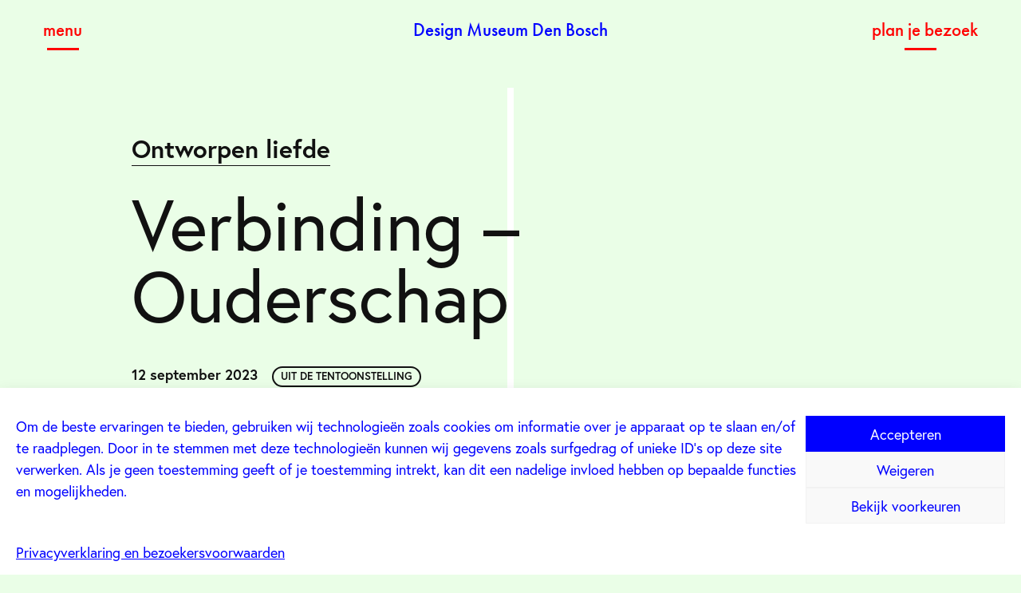

--- FILE ---
content_type: text/html; charset=UTF-8
request_url: https://designmuseum.nl/derde-verdieping/ontworpen-liefde/verbinding-ouderschap/
body_size: 16337
content:
<!doctype html>
<html lang="nl-NL" class="no-js">
	<head>
		<meta charset="UTF-8">

		<link href="//www.google-analytics.com" rel="dns-prefetch">
        	<link href="https://designmuseum.nl/wp-content/themes/design-museum/img/icons/favicon.png" rel="shortcut icon">
	        <link href="https://designmuseum.nl/wp-content/themes/design-museum/img/icons/touch.png" rel="apple-touch-icon-precomposed">
			<meta name="google-site-verification" content="z7s7rt5c7b7vo4ec5MMLKvo2lH1aw6vvGNGTrQOE0yM" />
			<meta name="facebook-domain-verification" content="4pb0kbu15d7j9szxri99dtwqggvd81" />
<script src="https://cdn-eu.readspeaker.com/script/14618/webReader/webReader.js?pids=wr" type="text/javascript" id="rs_req_Init"></script>



		<meta http-equiv="X-UA-Compatible" content="IE=edge,chrome=1">
		<meta name="viewport" content="width=device-width, initial-scale=1.0">
		<meta name="description" content="Design is de wereld">
        <!-- Facebook Pixel Code -->
        <script type="text/plain" data-service="facebook" data-category="marketing">
            !function(f,b,e,v,n,t,s)
            {if(f.fbq)return;n=f.fbq=function() {
                n.callMethod?
                n.callMethod.apply(n,arguments):n.queue.push(arguments)};
                if(!f._fbq)f._fbq=n;n.push=n;n.loaded=!0;n.version='2.0';
 				n.queue=[];t=b.createElement(e);t.async=!0;
 				t.src=v;s=b.getElementsByTagName(e)[0];
 				s.parentNode.insertBefore(t,s)}(window,document,'script',
 				'https://connect.facebook.net/en_US/fbevents.js');
            fbq('init', '1637757169608193');
            fbq('track', 'PageView');

        </script>
        <noscript>
            <img height="1" width="1" src="https://www.facebook.com/tr?id=1637757169608193&ev=PageView&noscript=1"/>
        </noscript>
        <!-- End Facebook Pixel Code -->
        
          


		 


		
		<meta name='robots' content='index, follow, max-image-preview:large, max-snippet:-1, max-video-preview:-1' />
<link rel="alternate" href="https://designmuseum.nl/derde-verdieping/ontworpen-liefde/verbinding-ouderschap/" hreflang="nl" />
<link rel="alternate" href="https://designmuseum.nl/en/derde-verdieping/love-designed/bonding-parenthood/" hreflang="en" />

	<!-- This site is optimized with the Yoast SEO plugin v26.5 - https://yoast.com/wordpress/plugins/seo/ -->
	<title>Verbinding - Ouderschap | Design Museum Den Bosch</title>
	<link rel="canonical" href="https://designmuseum.nl/derde-verdieping/ontworpen-liefde/verbinding-ouderschap/" />
	<meta property="og:locale" content="nl_NL" />
	<meta property="og:locale:alternate" content="en_US" />
	<meta property="og:type" content="article" />
	<meta property="og:title" content="Verbinding - Ouderschap | Design Museum Den Bosch" />
	<meta property="og:description" content="We zijn geconditioneerd met het idee dat samen een kind krijgen de puurste vorm van verbinding is. Toch is papa of mama worden lange tijd helemaal geen keuze geweest, het hoorde er ‘gewoon’ bij. Ook de kijk op het ouderschap zelf is in de loop der jaren veranderd." />
	<meta property="og:url" content="https://designmuseum.nl/derde-verdieping/ontworpen-liefde/verbinding-ouderschap/" />
	<meta property="og:site_name" content="Design Museum Den Bosch" />
	<meta property="article:publisher" content="https://www.facebook.com/DesignMuseumDenBosch/" />
	<meta property="article:modified_time" content="2023-09-13T09:56:08+00:00" />
	<meta property="og:image" content="https://designmuseum.nl/wp-content/uploads/2023/08/DesignMuseumDenBosch_OntworpenLiefde_DerdeVerdieping_kelli-mcclintock-wBgAVAGjzFg-unsplash-1.jpg" />
	<meta property="og:image:width" content="1920" />
	<meta property="og:image:height" content="1280" />
	<meta property="og:image:type" content="image/jpeg" />
	<meta name="twitter:card" content="summary_large_image" />
	<meta name="twitter:site" content="@DesignMuseumDB" />
	<script type="application/ld+json" class="yoast-schema-graph">{"@context":"https://schema.org","@graph":[{"@type":"WebPage","@id":"https://designmuseum.nl/derde-verdieping/ontworpen-liefde/verbinding-ouderschap/","url":"https://designmuseum.nl/derde-verdieping/ontworpen-liefde/verbinding-ouderschap/","name":"Verbinding - Ouderschap | Design Museum Den Bosch","isPartOf":{"@id":"https://designmuseum.nl/#website"},"primaryImageOfPage":{"@id":"https://designmuseum.nl/derde-verdieping/ontworpen-liefde/verbinding-ouderschap/#primaryimage"},"image":{"@id":"https://designmuseum.nl/derde-verdieping/ontworpen-liefde/verbinding-ouderschap/#primaryimage"},"thumbnailUrl":"https://designmuseum.nl/wp-content/uploads/2023/08/DesignMuseumDenBosch_OntworpenLiefde_DerdeVerdieping_kelli-mcclintock-wBgAVAGjzFg-unsplash-1.jpg","datePublished":"2023-09-12T12:28:19+00:00","dateModified":"2023-09-13T09:56:08+00:00","breadcrumb":{"@id":"https://designmuseum.nl/derde-verdieping/ontworpen-liefde/verbinding-ouderschap/#breadcrumb"},"inLanguage":"nl-NL","potentialAction":[{"@type":"ReadAction","target":["https://designmuseum.nl/derde-verdieping/ontworpen-liefde/verbinding-ouderschap/"]}]},{"@type":"ImageObject","inLanguage":"nl-NL","@id":"https://designmuseum.nl/derde-verdieping/ontworpen-liefde/verbinding-ouderschap/#primaryimage","url":"https://designmuseum.nl/wp-content/uploads/2023/08/DesignMuseumDenBosch_OntworpenLiefde_DerdeVerdieping_kelli-mcclintock-wBgAVAGjzFg-unsplash-1.jpg","contentUrl":"https://designmuseum.nl/wp-content/uploads/2023/08/DesignMuseumDenBosch_OntworpenLiefde_DerdeVerdieping_kelli-mcclintock-wBgAVAGjzFg-unsplash-1.jpg","width":1920,"height":1280},{"@type":"BreadcrumbList","@id":"https://designmuseum.nl/derde-verdieping/ontworpen-liefde/verbinding-ouderschap/#breadcrumb","itemListElement":[{"@type":"ListItem","position":1,"name":"Home","item":"https://designmuseum.nl/"},{"@type":"ListItem","position":2,"name":"Derde verdieping","item":"https://designmuseum.nl/derde-verdieping/"},{"@type":"ListItem","position":3,"name":"Verbinding &#8211; Ouderschap"}]},{"@type":"WebSite","@id":"https://designmuseum.nl/#website","url":"https://designmuseum.nl/","name":"Design Museum Den Bosch","description":"Design is de wereld","publisher":{"@id":"https://designmuseum.nl/#organization"},"potentialAction":[{"@type":"SearchAction","target":{"@type":"EntryPoint","urlTemplate":"https://designmuseum.nl/?s={search_term_string}"},"query-input":{"@type":"PropertyValueSpecification","valueRequired":true,"valueName":"search_term_string"}}],"inLanguage":"nl-NL"},{"@type":"Organization","@id":"https://designmuseum.nl/#organization","name":"Design Museum Den Bosch","url":"https://designmuseum.nl/","logo":{"@type":"ImageObject","inLanguage":"nl-NL","@id":"https://designmuseum.nl/#/schema/logo/image/","url":"https://designmuseum.nl/wp-content/uploads/2020/04/0.png","contentUrl":"https://designmuseum.nl/wp-content/uploads/2020/04/0.png","width":200,"height":200,"caption":"Design Museum Den Bosch"},"image":{"@id":"https://designmuseum.nl/#/schema/logo/image/"},"sameAs":["https://www.facebook.com/DesignMuseumDenBosch/","https://x.com/DesignMuseumDB"]}]}</script>
	<!-- / Yoast SEO plugin. -->


<link rel='dns-prefetch' href='//use.typekit.net' />
<link rel="alternate" title="oEmbed (JSON)" type="application/json+oembed" href="https://designmuseum.nl/wp-json/oembed/1.0/embed?url=https%3A%2F%2Fdesignmuseum.nl%2Fderde-verdieping%2Fontworpen-liefde%2Fverbinding-ouderschap%2F" />
<link rel="alternate" title="oEmbed (XML)" type="text/xml+oembed" href="https://designmuseum.nl/wp-json/oembed/1.0/embed?url=https%3A%2F%2Fdesignmuseum.nl%2Fderde-verdieping%2Fontworpen-liefde%2Fverbinding-ouderschap%2F&#038;format=xml" />
<style id='wp-emoji-styles-inline-css' type='text/css'>

	img.wp-smiley, img.emoji {
		display: inline !important;
		border: none !important;
		box-shadow: none !important;
		height: 1em !important;
		width: 1em !important;
		margin: 0 0.07em !important;
		vertical-align: -0.1em !important;
		background: none !important;
		padding: 0 !important;
	}
/*# sourceURL=wp-emoji-styles-inline-css */
</style>
<style id='wp-block-library-inline-css' type='text/css'>
:root{--wp-block-synced-color:#7a00df;--wp-block-synced-color--rgb:122,0,223;--wp-bound-block-color:var(--wp-block-synced-color);--wp-editor-canvas-background:#ddd;--wp-admin-theme-color:#007cba;--wp-admin-theme-color--rgb:0,124,186;--wp-admin-theme-color-darker-10:#006ba1;--wp-admin-theme-color-darker-10--rgb:0,107,160.5;--wp-admin-theme-color-darker-20:#005a87;--wp-admin-theme-color-darker-20--rgb:0,90,135;--wp-admin-border-width-focus:2px}@media (min-resolution:192dpi){:root{--wp-admin-border-width-focus:1.5px}}.wp-element-button{cursor:pointer}:root .has-very-light-gray-background-color{background-color:#eee}:root .has-very-dark-gray-background-color{background-color:#313131}:root .has-very-light-gray-color{color:#eee}:root .has-very-dark-gray-color{color:#313131}:root .has-vivid-green-cyan-to-vivid-cyan-blue-gradient-background{background:linear-gradient(135deg,#00d084,#0693e3)}:root .has-purple-crush-gradient-background{background:linear-gradient(135deg,#34e2e4,#4721fb 50%,#ab1dfe)}:root .has-hazy-dawn-gradient-background{background:linear-gradient(135deg,#faaca8,#dad0ec)}:root .has-subdued-olive-gradient-background{background:linear-gradient(135deg,#fafae1,#67a671)}:root .has-atomic-cream-gradient-background{background:linear-gradient(135deg,#fdd79a,#004a59)}:root .has-nightshade-gradient-background{background:linear-gradient(135deg,#330968,#31cdcf)}:root .has-midnight-gradient-background{background:linear-gradient(135deg,#020381,#2874fc)}:root{--wp--preset--font-size--normal:16px;--wp--preset--font-size--huge:42px}.has-regular-font-size{font-size:1em}.has-larger-font-size{font-size:2.625em}.has-normal-font-size{font-size:var(--wp--preset--font-size--normal)}.has-huge-font-size{font-size:var(--wp--preset--font-size--huge)}.has-text-align-center{text-align:center}.has-text-align-left{text-align:left}.has-text-align-right{text-align:right}.has-fit-text{white-space:nowrap!important}#end-resizable-editor-section{display:none}.aligncenter{clear:both}.items-justified-left{justify-content:flex-start}.items-justified-center{justify-content:center}.items-justified-right{justify-content:flex-end}.items-justified-space-between{justify-content:space-between}.screen-reader-text{border:0;clip-path:inset(50%);height:1px;margin:-1px;overflow:hidden;padding:0;position:absolute;width:1px;word-wrap:normal!important}.screen-reader-text:focus{background-color:#ddd;clip-path:none;color:#444;display:block;font-size:1em;height:auto;left:5px;line-height:normal;padding:15px 23px 14px;text-decoration:none;top:5px;width:auto;z-index:100000}html :where(.has-border-color){border-style:solid}html :where([style*=border-top-color]){border-top-style:solid}html :where([style*=border-right-color]){border-right-style:solid}html :where([style*=border-bottom-color]){border-bottom-style:solid}html :where([style*=border-left-color]){border-left-style:solid}html :where([style*=border-width]){border-style:solid}html :where([style*=border-top-width]){border-top-style:solid}html :where([style*=border-right-width]){border-right-style:solid}html :where([style*=border-bottom-width]){border-bottom-style:solid}html :where([style*=border-left-width]){border-left-style:solid}html :where(img[class*=wp-image-]){height:auto;max-width:100%}:where(figure){margin:0 0 1em}html :where(.is-position-sticky){--wp-admin--admin-bar--position-offset:var(--wp-admin--admin-bar--height,0px)}@media screen and (max-width:600px){html :where(.is-position-sticky){--wp-admin--admin-bar--position-offset:0px}}

/*# sourceURL=wp-block-library-inline-css */
</style><style id='global-styles-inline-css' type='text/css'>
:root{--wp--preset--aspect-ratio--square: 1;--wp--preset--aspect-ratio--4-3: 4/3;--wp--preset--aspect-ratio--3-4: 3/4;--wp--preset--aspect-ratio--3-2: 3/2;--wp--preset--aspect-ratio--2-3: 2/3;--wp--preset--aspect-ratio--16-9: 16/9;--wp--preset--aspect-ratio--9-16: 9/16;--wp--preset--color--black: #000000;--wp--preset--color--cyan-bluish-gray: #abb8c3;--wp--preset--color--white: #ffffff;--wp--preset--color--pale-pink: #f78da7;--wp--preset--color--vivid-red: #cf2e2e;--wp--preset--color--luminous-vivid-orange: #ff6900;--wp--preset--color--luminous-vivid-amber: #fcb900;--wp--preset--color--light-green-cyan: #7bdcb5;--wp--preset--color--vivid-green-cyan: #00d084;--wp--preset--color--pale-cyan-blue: #8ed1fc;--wp--preset--color--vivid-cyan-blue: #0693e3;--wp--preset--color--vivid-purple: #9b51e0;--wp--preset--gradient--vivid-cyan-blue-to-vivid-purple: linear-gradient(135deg,rgb(6,147,227) 0%,rgb(155,81,224) 100%);--wp--preset--gradient--light-green-cyan-to-vivid-green-cyan: linear-gradient(135deg,rgb(122,220,180) 0%,rgb(0,208,130) 100%);--wp--preset--gradient--luminous-vivid-amber-to-luminous-vivid-orange: linear-gradient(135deg,rgb(252,185,0) 0%,rgb(255,105,0) 100%);--wp--preset--gradient--luminous-vivid-orange-to-vivid-red: linear-gradient(135deg,rgb(255,105,0) 0%,rgb(207,46,46) 100%);--wp--preset--gradient--very-light-gray-to-cyan-bluish-gray: linear-gradient(135deg,rgb(238,238,238) 0%,rgb(169,184,195) 100%);--wp--preset--gradient--cool-to-warm-spectrum: linear-gradient(135deg,rgb(74,234,220) 0%,rgb(151,120,209) 20%,rgb(207,42,186) 40%,rgb(238,44,130) 60%,rgb(251,105,98) 80%,rgb(254,248,76) 100%);--wp--preset--gradient--blush-light-purple: linear-gradient(135deg,rgb(255,206,236) 0%,rgb(152,150,240) 100%);--wp--preset--gradient--blush-bordeaux: linear-gradient(135deg,rgb(254,205,165) 0%,rgb(254,45,45) 50%,rgb(107,0,62) 100%);--wp--preset--gradient--luminous-dusk: linear-gradient(135deg,rgb(255,203,112) 0%,rgb(199,81,192) 50%,rgb(65,88,208) 100%);--wp--preset--gradient--pale-ocean: linear-gradient(135deg,rgb(255,245,203) 0%,rgb(182,227,212) 50%,rgb(51,167,181) 100%);--wp--preset--gradient--electric-grass: linear-gradient(135deg,rgb(202,248,128) 0%,rgb(113,206,126) 100%);--wp--preset--gradient--midnight: linear-gradient(135deg,rgb(2,3,129) 0%,rgb(40,116,252) 100%);--wp--preset--font-size--small: 13px;--wp--preset--font-size--medium: 20px;--wp--preset--font-size--large: 36px;--wp--preset--font-size--x-large: 42px;--wp--preset--spacing--20: 0.44rem;--wp--preset--spacing--30: 0.67rem;--wp--preset--spacing--40: 1rem;--wp--preset--spacing--50: 1.5rem;--wp--preset--spacing--60: 2.25rem;--wp--preset--spacing--70: 3.38rem;--wp--preset--spacing--80: 5.06rem;--wp--preset--shadow--natural: 6px 6px 9px rgba(0, 0, 0, 0.2);--wp--preset--shadow--deep: 12px 12px 50px rgba(0, 0, 0, 0.4);--wp--preset--shadow--sharp: 6px 6px 0px rgba(0, 0, 0, 0.2);--wp--preset--shadow--outlined: 6px 6px 0px -3px rgb(255, 255, 255), 6px 6px rgb(0, 0, 0);--wp--preset--shadow--crisp: 6px 6px 0px rgb(0, 0, 0);}:where(.is-layout-flex){gap: 0.5em;}:where(.is-layout-grid){gap: 0.5em;}body .is-layout-flex{display: flex;}.is-layout-flex{flex-wrap: wrap;align-items: center;}.is-layout-flex > :is(*, div){margin: 0;}body .is-layout-grid{display: grid;}.is-layout-grid > :is(*, div){margin: 0;}:where(.wp-block-columns.is-layout-flex){gap: 2em;}:where(.wp-block-columns.is-layout-grid){gap: 2em;}:where(.wp-block-post-template.is-layout-flex){gap: 1.25em;}:where(.wp-block-post-template.is-layout-grid){gap: 1.25em;}.has-black-color{color: var(--wp--preset--color--black) !important;}.has-cyan-bluish-gray-color{color: var(--wp--preset--color--cyan-bluish-gray) !important;}.has-white-color{color: var(--wp--preset--color--white) !important;}.has-pale-pink-color{color: var(--wp--preset--color--pale-pink) !important;}.has-vivid-red-color{color: var(--wp--preset--color--vivid-red) !important;}.has-luminous-vivid-orange-color{color: var(--wp--preset--color--luminous-vivid-orange) !important;}.has-luminous-vivid-amber-color{color: var(--wp--preset--color--luminous-vivid-amber) !important;}.has-light-green-cyan-color{color: var(--wp--preset--color--light-green-cyan) !important;}.has-vivid-green-cyan-color{color: var(--wp--preset--color--vivid-green-cyan) !important;}.has-pale-cyan-blue-color{color: var(--wp--preset--color--pale-cyan-blue) !important;}.has-vivid-cyan-blue-color{color: var(--wp--preset--color--vivid-cyan-blue) !important;}.has-vivid-purple-color{color: var(--wp--preset--color--vivid-purple) !important;}.has-black-background-color{background-color: var(--wp--preset--color--black) !important;}.has-cyan-bluish-gray-background-color{background-color: var(--wp--preset--color--cyan-bluish-gray) !important;}.has-white-background-color{background-color: var(--wp--preset--color--white) !important;}.has-pale-pink-background-color{background-color: var(--wp--preset--color--pale-pink) !important;}.has-vivid-red-background-color{background-color: var(--wp--preset--color--vivid-red) !important;}.has-luminous-vivid-orange-background-color{background-color: var(--wp--preset--color--luminous-vivid-orange) !important;}.has-luminous-vivid-amber-background-color{background-color: var(--wp--preset--color--luminous-vivid-amber) !important;}.has-light-green-cyan-background-color{background-color: var(--wp--preset--color--light-green-cyan) !important;}.has-vivid-green-cyan-background-color{background-color: var(--wp--preset--color--vivid-green-cyan) !important;}.has-pale-cyan-blue-background-color{background-color: var(--wp--preset--color--pale-cyan-blue) !important;}.has-vivid-cyan-blue-background-color{background-color: var(--wp--preset--color--vivid-cyan-blue) !important;}.has-vivid-purple-background-color{background-color: var(--wp--preset--color--vivid-purple) !important;}.has-black-border-color{border-color: var(--wp--preset--color--black) !important;}.has-cyan-bluish-gray-border-color{border-color: var(--wp--preset--color--cyan-bluish-gray) !important;}.has-white-border-color{border-color: var(--wp--preset--color--white) !important;}.has-pale-pink-border-color{border-color: var(--wp--preset--color--pale-pink) !important;}.has-vivid-red-border-color{border-color: var(--wp--preset--color--vivid-red) !important;}.has-luminous-vivid-orange-border-color{border-color: var(--wp--preset--color--luminous-vivid-orange) !important;}.has-luminous-vivid-amber-border-color{border-color: var(--wp--preset--color--luminous-vivid-amber) !important;}.has-light-green-cyan-border-color{border-color: var(--wp--preset--color--light-green-cyan) !important;}.has-vivid-green-cyan-border-color{border-color: var(--wp--preset--color--vivid-green-cyan) !important;}.has-pale-cyan-blue-border-color{border-color: var(--wp--preset--color--pale-cyan-blue) !important;}.has-vivid-cyan-blue-border-color{border-color: var(--wp--preset--color--vivid-cyan-blue) !important;}.has-vivid-purple-border-color{border-color: var(--wp--preset--color--vivid-purple) !important;}.has-vivid-cyan-blue-to-vivid-purple-gradient-background{background: var(--wp--preset--gradient--vivid-cyan-blue-to-vivid-purple) !important;}.has-light-green-cyan-to-vivid-green-cyan-gradient-background{background: var(--wp--preset--gradient--light-green-cyan-to-vivid-green-cyan) !important;}.has-luminous-vivid-amber-to-luminous-vivid-orange-gradient-background{background: var(--wp--preset--gradient--luminous-vivid-amber-to-luminous-vivid-orange) !important;}.has-luminous-vivid-orange-to-vivid-red-gradient-background{background: var(--wp--preset--gradient--luminous-vivid-orange-to-vivid-red) !important;}.has-very-light-gray-to-cyan-bluish-gray-gradient-background{background: var(--wp--preset--gradient--very-light-gray-to-cyan-bluish-gray) !important;}.has-cool-to-warm-spectrum-gradient-background{background: var(--wp--preset--gradient--cool-to-warm-spectrum) !important;}.has-blush-light-purple-gradient-background{background: var(--wp--preset--gradient--blush-light-purple) !important;}.has-blush-bordeaux-gradient-background{background: var(--wp--preset--gradient--blush-bordeaux) !important;}.has-luminous-dusk-gradient-background{background: var(--wp--preset--gradient--luminous-dusk) !important;}.has-pale-ocean-gradient-background{background: var(--wp--preset--gradient--pale-ocean) !important;}.has-electric-grass-gradient-background{background: var(--wp--preset--gradient--electric-grass) !important;}.has-midnight-gradient-background{background: var(--wp--preset--gradient--midnight) !important;}.has-small-font-size{font-size: var(--wp--preset--font-size--small) !important;}.has-medium-font-size{font-size: var(--wp--preset--font-size--medium) !important;}.has-large-font-size{font-size: var(--wp--preset--font-size--large) !important;}.has-x-large-font-size{font-size: var(--wp--preset--font-size--x-large) !important;}
/*# sourceURL=global-styles-inline-css */
</style>

<style id='classic-theme-styles-inline-css' type='text/css'>
/*! This file is auto-generated */
.wp-block-button__link{color:#fff;background-color:#32373c;border-radius:9999px;box-shadow:none;text-decoration:none;padding:calc(.667em + 2px) calc(1.333em + 2px);font-size:1.125em}.wp-block-file__button{background:#32373c;color:#fff;text-decoration:none}
/*# sourceURL=/wp-includes/css/classic-themes.min.css */
</style>
<link rel='stylesheet' id='cmplz-general-css' href='https://designmuseum.nl/wp-content/plugins/complianz-gdpr-premium/assets/css/cookieblocker.min.css?ver=1765634971' media='all' />
<link rel='stylesheet' id='screen-css' href='https://designmuseum.nl/wp-content/themes/design-museum/css/screen.20260117123024.css?ver=1.0' media='all' />
<link rel='stylesheet' id='additional-css' href='https://designmuseum.nl/wp-content/themes/design-museum/css/additional.20260117123024.css?ver=1.0' media='all' />
<link rel='stylesheet' id='footnotes-css' href='https://designmuseum.nl/wp-content/themes/design-museum/css/footnotes.20260117123024.css?ver=1.0' media='all' />
<script type="text/javascript" src="https://designmuseum.nl/wp-content/themes/design-museum/js/vendor/modernizr-3.6.0.min.js?ver=3.6.0" id="modernizr-js"></script>
<script type="text/javascript" src="https://designmuseum.nl/wp-includes/js/jquery/jquery.min.js?ver=3.7.1" id="jquery-core-js"></script>
<script type="text/javascript" src="https://designmuseum.nl/wp-includes/js/jquery/jquery-migrate.min.js?ver=3.4.1" id="jquery-migrate-js"></script>
<link rel="https://api.w.org/" href="https://designmuseum.nl/wp-json/" /><link rel="alternate" title="JSON" type="application/json" href="https://designmuseum.nl/wp-json/wp/v2/item/13646" />			<style>.cmplz-hidden {
					display: none !important;
				}</style>		<style type="text/css" id="wp-custom-css">
			sup {
	  vertical-align: super;
  font-size: smaller;

}

sub {
	  vertical-align: sub;
  font-size: smaller;

}		</style>
					
		
		<script>
			var dmdb_settings = {
				locale: 'nl_NL',
				cookie: {
					message: '<p>Design Museum Den Bosch maakt gebruik van cookies, die noodzakelijk zijn om deze site zo goed mogelijk te laten functioneren. Door op akkoord te klikken of door gebruik te blijven maken van de website, geef je aan hiermee akkoord te gaan. <a href=\"https://designmuseum.nl/privacy/\">Meer weten over deze cookies?</a></p> ',
					message_english: '<p>Design Museum Den Bosch website uses cookies.  <a href=\"https://designmuseum.nl/en/privacy-statement/\">Want to know more about our cookies?</a></p> ',
					accept: 'Accepteer'
				}
			}
		</script>

	</head>
	<body data-cmplz=1 class="wp-singular item-template-default single single-item postid-13646 single-format-standard wp-theme-design-museum verbinding-ouderschap">

		<!-- Google Tag Manager (noscript) -->
			<noscript><iframe src="https://www.googletagmanager.com/ns.html?id=GTM-TJGW698" height="0" width="0" style="display:none;visibility:hidden"></iframe></noscript>
		<!-- End Google Tag Manager (noscript) -->


		
		<!--[if lte IE 9]>
			<p class="browserupgrade">You are using an <strong>outdated</strong> browser. Please <a href="https://browsehappy.com/">upgrade your browser</a> to improve your experience and security.</p>
		<![endif]-->


        		<nav id="top" name="top">
			<div class="line" style=""></div>
			<div class="inner">
				<div class="menu link">
					<div><span>menu</span>
						<div class="underline">
							<svg version="1.1" id="underline1" xmlns="http://www.w3.org/2000/svg" xmlns:xlink="http://www.w3.org/1999/xlink" x="0px" y="0px"
							 viewBox="0 0 40 25" style="enable-background:new 0 0 40 25;" xml:space="preserve">
								<rect id="l3" y="11" style="fill:#FF0000;" width="40" height="3"/>
								<rect id="l1" y="11" style="fill:#FF0000;" width="40" height="3"/>
								<rect id="l2" y="11" style="fill:#FF0000;" width="40" height="3"/>
							</svg>
						</div>
					</div>
				</div>
				<div class="logo-small">
					<a href="https://designmuseum.nl">Design&nbsp;Museum Den&nbsp;Bosch</a>
				</div>

				<div class="plan link">
					<a href="https://designmuseum.nl/plan-je-bezoek/">
						<div class="r plan-je-bezoek"><span class="small-screen">bezoek</span><span class="large-screen">plan je bezoek</span></div>
						<div class="underline">
							<svg version="1.1" id="underline2" xmlns="http://www.w3.org/2000/svg" xmlns:xlink="http://www.w3.org/1999/xlink" x="0px" y="0px"
							 viewBox="0 0 40 25" style="enable-background:new 0 0 40 25;" xml:space="preserve">
								<rect id="b1" y="11" style="fill:#FF0000;" width="40" height="3"/>
								<rect id="d1" x="26.6" y="6.9" transform="matrix(-0.7071 -0.7071 0.7071 -0.7071 51.8273 38.2786)" style="fill:#FF0000;" width="0" height="3"/>
								<rect id="d2" x="26.5" y="15.1" transform="matrix(-0.7071 0.7071 -0.7071 -0.7071 69.3507 4.3808)" style="fill:#FF0000;" width="0" height="3"/>

							</svg>
						</div>
						<div class="r opening"><span class="small-screen">vandaag open</span><span class="large-screen">open vanaf 11u</span></div>
					</a>
				</div>
			</div>
		</nav>
		
		<div id="main-menu-panel-disabler"></div>

		<div id="main-menu-panel">
			<nav class="nav-large" role="navigation">
				<ul><li id="menu-item-58" class="menu-item menu-item-type-post_type menu-item-object-page menu-item-58"><a href="https://designmuseum.nl/nu/">Nu te zien</a></li>
<li id="menu-item-63" class="menu-item menu-item-type-post_type menu-item-object-page menu-item-63"><a href="https://designmuseum.nl/plan-je-bezoek/">Plan je bezoek</a></li>
<li id="menu-item-16658" class="menu-item menu-item-type-post_type menu-item-object-page menu-item-16658"><a href="https://designmuseum.nl/agenda/">Agenda</a></li>
<li id="menu-item-4365" class="menu-item menu-item-type-post_type menu-item-object-page menu-item-4365"><a href="https://designmuseum.nl/de-derde-verdieping/">De Derde Verdieping <span>nieuw</span></a></li>
<li id="menu-item-16659" class="menu-item menu-item-type-post_type menu-item-object-page menu-item-16659"><a href="https://designmuseum.nl/steun-het-museum/">Steun het museum</a></li>
</ul>			</nav>
			<nav class="nav-small" role="navigation">
				<ul><li id="menu-item-16660" class="menu-item menu-item-type-custom menu-item-object-custom menu-item-16660"><a href="https://tickets.designmuseum.nl/nl/tickets">Tickets</a></li>
<li id="menu-item-4137" class="menu-item menu-item-type-post_type menu-item-object-page current_page_parent menu-item-4137"><a href="https://designmuseum.nl/nieuws/">Nieuws</a></li>
<li id="menu-item-17994" class="menu-item menu-item-type-post_type menu-item-object-page menu-item-17994"><a href="https://designmuseum.nl/veelgesteldevragen/">Veelgestelde vragen</a></li>
<li id="menu-item-1030" class="menu-item menu-item-type-post_type menu-item-object-page menu-item-1030"><a href="https://designmuseum.nl/over-design-museum-den-bosch/">Over Design Museum Den Bosch</a></li>
<li id="menu-item-17697" class="menu-item menu-item-type-post_type menu-item-object-page menu-item-17697"><a href="https://designmuseum.nl/organisatie/">Organisatie</a></li>
<li id="menu-item-16656" class="menu-item menu-item-type-post_type menu-item-object-page menu-item-16656"><a href="https://designmuseum.nl/binnenkort/">Binnenkort te zien</a></li>
<li id="menu-item-13599" class="menu-item menu-item-type-post_type menu-item-object-page menu-item-13599"><a href="https://designmuseum.nl/young-design/">Young Design</a></li>
<li id="menu-item-12027" class="menu-item menu-item-type-post_type menu-item-object-page menu-item-12027"><a href="https://designmuseum.nl/educatie/">Educatie</a></li>
<li id="menu-item-3016" class="menu-item menu-item-type-custom menu-item-object-custom menu-item-3016"><a href="https://collectie.designmuseum.nl">Collectie</a></li>
<li id="menu-item-1031" class="menu-item menu-item-type-post_type menu-item-object-page menu-item-1031"><a href="https://designmuseum.nl/pers/">Pers</a></li>
<li id="menu-item-1645" class="menu-item menu-item-type-post_type menu-item-object-page menu-item-1645"><a href="https://designmuseum.nl/vacatures/">Vacatures</a></li>
<li id="menu-item-263" class="menu-item menu-item-type-post_type menu-item-object-page menu-item-263"><a href="https://designmuseum.nl/geweest/">Geweest</a></li>
<li id="menu-item-6393" class="menu-item menu-item-type-custom menu-item-object-custom menu-item-6393"><a target="_blank" href="https://www.museumshopdenbosch.nl/">MuseumShop</a></li>
<li id="menu-item-503" class="menu-item menu-item-type-post_type menu-item-object-page menu-item-503"><a href="https://designmuseum.nl/aanmelden-nieuwsbrief/">Aanmelden nieuwsbrief</a></li>
<li id="menu-item-17339" class="menu-item menu-item-type-post_type menu-item-object-page menu-item-17339"><a href="https://designmuseum.nl/contact/">Contact</a></li>
</ul>
				 <ul id="menu-social-media" class="social-menu-ul"><li id="menu-item-1464" class="menu-item menu-item-type-custom menu-item-object-custom menu-item-1464"><a target="_blank" href="https://www.facebook.com/DesignMuseumDenBosch/"><span class="socicon-facebook"></span></a></li>
<li id="menu-item-1466" class="menu-item menu-item-type-custom menu-item-object-custom menu-item-1466"><a target="_blank" href="https://www.instagram.com/designmuseumdenbosch/"><span class="socicon-instagram"></span></a></li>
<li id="menu-item-1465" class="menu-item menu-item-type-custom menu-item-object-custom menu-item-1465"><a target="_blank" href="https://vimeo.com/designmuseumdenbosch"><span class="socicon-vimeo"></span></a></li>
</ul>			</nav>


			<nav class="nav-lang" role="navigation">
				<ul><li id="menu-item-209-nl" class="lang-item lang-item-7 lang-item-nl current-lang lang-item-first menu-item menu-item-type-custom menu-item-object-custom menu-item-209-nl"><a href="https://designmuseum.nl/derde-verdieping/ontworpen-liefde/verbinding-ouderschap/" hreflang="nl-NL" lang="nl-NL">Nederlands</a></li>
<li id="menu-item-209-en" class="lang-item lang-item-10 lang-item-en menu-item menu-item-type-custom menu-item-object-custom menu-item-209-en"><a href="https://designmuseum.nl/en/derde-verdieping/love-designed/bonding-parenthood/" hreflang="en-US" lang="en-US">English</a></li>
</ul>			</nav>

		</div>



		


<main role="main" id="main-content">

    
                                            
                                    

        <section
        class="layout-introduction  ">

    <div class="line"></div>

    <header class="container">

                
                
        
                    
        		
		        


        

        <div class="title">

            <span class="title-prefix-suffix prefix"><a href="https://designmuseum.nl/derde-verdieping/ontworpen-liefde/">Ontworpen liefde</a></span>
            <h1>Verbinding &#8211; Ouderschap</h1>
            <span class="title-prefix-suffix suffix"><div class="ddv-date">12 september 2023</div><div class="tag">Uit de tentoonstelling</div></span>
				
	
			<div id="readspeaker_button1" class="rs_skip rsbtn rs_preserve">
    <a rel="nofollow" class="rsbtn_play" title="Laat de tekst voorlezen met ReadSpeaker webReader" href="https://app-eu.readspeaker.com/cgi-bin/rsent?customerid=14618&amp;lang=nl_nl&amp;readid=main-content&amp;url=https://designmuseum.nl/derde-verdieping/ontworpen-liefde/verbinding-ouderschap">
        <span class="rsbtn_left rsimg rspart"><span class="rsbtn_text"><span>Lees voor</span></span></span>
        <span class="rsbtn_right rsimg rsplay rspart"></span>
    </a>
</div>


        </div>

        
            
                <div class="summary">

                    <p><strong>We zijn geconditioneerd met het idee dat samen een kind krijgen de puurste vorm van verbinding is. Toch is papa of mama worden lange tijd helemaal geen keuze geweest, het hoorde er ‘gewoon’ bij. Ook de kijk op het ouderschap zelf is in de loop der jaren veranderd. </strong></p>

                </div>

            
                        
            

        
    </header>

    
</section>


        <a name="lees-verder" class="anchor"></a>

<section class="layout-one-column">
		
	<div class="line"></div>

	<div class="container columns color-red">
		
		<div class="column">
			<p><strong>Keuzevrijheid<br />
</strong>Eind jaren 50 wordt de anticonceptiepil ontwikkeld: een van de belangrijkste uitvindingen van de 20<sup>e</sup> eeuw. De pil maakt het mogelijk het moederschap uit te stellen – en te gaan studeren of werken! – en minimaliseert de kans op een ongewenste zwangerschap: welkom seks-voor-de-lol. Het kleine ronde pilletje maakt vrouwen baas in eigen buik en betekent het begin van de seksuele revolutie. Ondanks kritiek uit sommige hoeken groeit de pil uit tot een van de meest gebruikte voorbehoedsmiddelen.</p>
<p><strong>It takes a village<br />
</strong>Ouderschap komt voor in vele vormen. Bij de Aka stam in Centraal Afrika geeft niet alleen de moeder haar pasgeboren baby de borst, maar ook de vader. In bepaalde gemeenschappen zorgen alle vrouwen samen voor het kind, op andere plekken ligt de zorg vooral bij opa en oma. In het westen is de traditionele, heteronormatieve vorm nog steeds de meest gangbare – inclusief de ongelijke man-vrouwverhouding. Bijna de helft van alle vrouwen krijgt in haar werk te maken met zwangerschapsdiscriminatie. Na het krijgen van een kind besluiten vrouwen nog altijd vaker dan mannen deeltijd te gaan werken.</p>
<p><strong>Lhbtqi+<br />
</strong>Bij partners uit de Lhbtqi+ gemeenschap komt gedeeld ouderschap voor. Makkelijk is dat niet. Met name voor koppels met mannelijke geslachtsorganen is het krijgen van een kind nog steeds ingewikkeld en kostbaar: adoptie is op dit moment alleen mogelijk vanuit zes landen en is een erg lang traject. Ook het vinden van een eiceldonatie en/of draagmoeder is moeilijk.</p>
<p><strong>Statussymbool<br />
</strong>Van babyshowers tot <em>gender reveal party’s</em> en kasjmier draagdoeken tot hypermoderne wipstoelen: het hedendaags ouderschap is veel meer dan vroeger een statussymbool geworden. Dat betekent kassa voor marketeers: kersverse ouders zijn een makkelijke prooi, alléén het beste is goed genoeg voor onze spruit.</p>
		</div>

	</div>

</section>

                <div class="links container">
            <div class="line"></div>
                            <span></span>
                                        <span></span>
                    </div>

  
        
            <section class="derde-verdieping-related">

                <div class="line"></div>

                                    <h3 class="title">Meer&nbsp;</h3>

                
                <div class="packery">

                    
                        
                        

<div class="derde-verdieping-block uit-de-tentoonstelling  ">

	
		<figure>

			<a href="https://designmuseum.nl/derde-verdieping/ontworpen-liefde/lust-spelen/"><img src="https://designmuseum.nl/wp-content/uploads/2023/08/DesignMuseumDenBosch_OntworpenLiefde_DerdeVerdieping_gwen-mamanoleas-N2ZsTxVBIN4-unsplash-1200x600.jpg" class="attachment-wide size-wide wp-post-image" alt="" decoding="async" fetchpriority="high" /></a>

		</figure>

	
	<div class="tag-container">
		<div class="tag">Uit de tentoonstelling</div> 
	</div>

	<h3><a href="https://designmuseum.nl/derde-verdieping/ontworpen-liefde/lust-spelen/">Lust &#8211; Spelen</a></h3>

	<p>Het uiterlijk van seksspeeltjes zegt veel over hoe we op dat moment over lust en bevrediging denken. </p>

</div>
                    
                        
                        

<div class="derde-verdieping-block uit-de-tentoonstelling  ">

	
		<figure>

			<a href="https://designmuseum.nl/derde-verdieping/ontworpen-liefde/lust-de-kus/"><img src="https://designmuseum.nl/wp-content/uploads/2023/08/DesignMuseumDenBosch_OntworpenLiefde_DerdeVerdieping_gama-films-O-7iKIEkN-k-unsplash-1200x600.jpg" class="attachment-wide size-wide wp-post-image" alt="" decoding="async" /></a>

		</figure>

	
	<div class="tag-container">
		<div class="tag">Uit de tentoonstelling</div> 
	</div>

	<h3><a href="https://designmuseum.nl/derde-verdieping/ontworpen-liefde/lust-de-kus/">Lust &#8211; De kus</a></h3>

	<p>Je eerste kus. Die vergeet je niet. Hoe zoet, nat of slecht die ook was. </p>

</div>
                    
                        
                        

<div class="derde-verdieping-block uit-de-tentoonstelling  ">

	
		<figure>

			<a href="https://designmuseum.nl/derde-verdieping/ontworpen-liefde/lust-maakbare-lichaam/"><img src="https://designmuseum.nl/wp-content/uploads/2023/08/DesignMuseumDenBosch_OntworpenLiefde_DerdeVerdieping_andre-taissin-DBvEoaU3ICs-unsplash-1200x600.jpg" class="attachment-wide size-wide wp-post-image" alt="" decoding="async" /></a>

		</figure>

	
	<div class="tag-container">
		<div class="tag">Uit de tentoonstelling</div> 
	</div>

	<h3><a href="https://designmuseum.nl/derde-verdieping/ontworpen-liefde/lust-maakbare-lichaam/">Lust &#8211; Maakbare lichaam</a></h3>

	<p>Niet blij met je lijf? Doe er dan wat aan. Het lijkt hét credo van ons door perfecte lichamen geobsedeerde tijdperk. Maar is het lichaam wel zo maakbaar? </p>

</div>
                    
                        
                        

<div class="derde-verdieping-block uit-de-tentoonstelling  ">

	
		<figure>

			<a href="https://designmuseum.nl/derde-verdieping/ontworpen-liefde/lust-het-lichaam/"><img src="https://designmuseum.nl/wp-content/uploads/2023/08/DesignMuseumDenBosch_OntworpenLiefde_DerdeVerdieping_dainis-graveris-F5tIrAVCNv8-unsplash-1200x600.jpg" class="attachment-wide size-wide wp-post-image" alt="" decoding="async" loading="lazy" /></a>

		</figure>

	
	<div class="tag-container">
		<div class="tag">Uit de tentoonstelling</div> 
	</div>

	<h3><a href="https://designmuseum.nl/derde-verdieping/ontworpen-liefde/lust-het-lichaam/">Lust &#8211; Het lichaam</a></h3>

	<p>Laat de inhoud van een bouquetreeksboek nog genoeg aan de verbeelding over, de kaft windt er geen doekjes om: dít is het imago van de ‘ideale man’. Wat zegt dat over onze beeldvorming?</p>

</div>
                    
                        
                        

<div class="derde-verdieping-block uit-de-tentoonstelling  ">

	
		<figure>

			<a href="https://designmuseum.nl/derde-verdieping/ontworpen-liefde/lust-bouquetreeks/"><img src="https://designmuseum.nl/wp-content/uploads/2023/08/DesignMuseumDenBosch_OntworpenLiefde_DerdeVerdieping_mel-poole-lBsvzgYnzPU-unsplash-1200x600.jpg" class="attachment-wide size-wide wp-post-image" alt="" decoding="async" loading="lazy" /></a>

		</figure>

	
	<div class="tag-container">
		<div class="tag">Uit de tentoonstelling</div> 
	</div>

	<h3><a href="https://designmuseum.nl/derde-verdieping/ontworpen-liefde/lust-bouquetreeks/">Lust &#8211; Bouquetreeks</a></h3>

	<p>Zeven nachten met de sjeik, Een kus in het maanlicht, Een erfgenaam voor de koning. De guilty pleasures vol verlangens, verleidingen en happy endings zijn nog altijd razend populair. </p>

</div>
                    
                        
                        

<div class="derde-verdieping-block uit-de-tentoonstelling  ">

	
		<figure>

			<a href="https://designmuseum.nl/derde-verdieping/ontworpen-liefde/verliefdheid-ik-hou-van-je/"><img src="https://designmuseum.nl/wp-content/uploads/2023/08/DesignMuseumDenBosch_OntworpenLiefde_DerdeVerdieping_lareised-leneseur-mVH02yefmUs-unsplash-1200x600.jpg" class="attachment-wide size-wide wp-post-image" alt="" decoding="async" loading="lazy" /></a>

		</figure>

	
	<div class="tag-container">
		<div class="tag">Uit de tentoonstelling</div> 
	</div>

	<h3><a href="https://designmuseum.nl/derde-verdieping/ontworpen-liefde/verliefdheid-ik-hou-van-je/">Verliefdheid &#8211; Ik hou van je</a></h3>

	<p>Vier kleine woorden met een grote betekenis. Woorden die je het liefst van de daken schreeuwt als je ze voelt, maar die je misschien niet meteen durft uit te spreken. </p>

</div>
                    
                        
                        

<div class="derde-verdieping-block uit-de-tentoonstelling  ">

	
		<figure>

			<a href="https://designmuseum.nl/derde-verdieping/ontworpen-liefde/verliefdheid-maakbaar/"><img src="https://designmuseum.nl/wp-content/uploads/2023/08/DesignMuseumDenBosch_OntworpenLiefde_DerdeVerdieping_good-faces-agency-sKRavSCadwE-unsplash-1200x600.jpg" class="attachment-wide size-wide wp-post-image" alt="" decoding="async" loading="lazy" /></a>

		</figure>

	
	<div class="tag-container">
		<div class="tag">Uit de tentoonstelling</div> 
	</div>

	<h3><a href="https://designmuseum.nl/derde-verdieping/ontworpen-liefde/verliefdheid-maakbaar/">Verliefdheid &#8211; Maakbaar</a></h3>

	<p>Vlinders in je buik, geen hap door je keel krijgen, de hele dag dagdromen en iedere vijf minuten je telefoon checken om te kijken of je een nieuw berichtje hebt ontvangen: verliefd zijn is magisch. </p>

</div>
                    
                        
                        

<div class="derde-verdieping-block uit-de-tentoonstelling  ">

	
		<figure>

			<a href="https://designmuseum.nl/derde-verdieping/ontworpen-liefde/verliefdheid-het-hart/"><img src="https://designmuseum.nl/wp-content/uploads/2023/08/DesignMuseumDenBosch_OntworpenLiefde_DerdeVerdieping_allison-saeng-_tarARuYFAU-unsplash-1200x600.jpg" class="attachment-wide size-wide wp-post-image" alt="" decoding="async" loading="lazy" /></a>

		</figure>

	
	<div class="tag-container">
		<div class="tag">Uit de tentoonstelling</div> 
	</div>

	<h3><a href="https://designmuseum.nl/derde-verdieping/ontworpen-liefde/verliefdheid-het-hart/">Verliefdheid &#8211; Het hart</a></h3>

	<p>Het hart kent vele betekenissen. </p>

</div>
                    
                        
                        

<div class="derde-verdieping-block uit-de-tentoonstelling  ">

	
		<figure>

			<a href="https://designmuseum.nl/derde-verdieping/ontworpen-liefde/verbinding-huwelijk/"><img src="https://designmuseum.nl/wp-content/uploads/2023/08/DesignMuseumDenBosch_OntworpenLiefde_DerdeVerdieping_alvin-mahmudov-NSVJAAXOYHs-unsplash-1200x600.jpg" class="attachment-wide size-wide wp-post-image" alt="" decoding="async" loading="lazy" /></a>

		</figure>

	
	<div class="tag-container">
		<div class="tag">Uit de tentoonstelling</div> 
	</div>

	<h3><a href="https://designmuseum.nl/derde-verdieping/ontworpen-liefde/verbinding-huwelijk/">Verbinding &#8211; Huwelijk</a></h3>

	<p>Bij een huwelijk zijn eigenlijk maar drie dingen belangrijk: jij, je geliefde en jullie liefde voor elkaar. Toch spelen er op de achtergrond veel meer factoren mee.  </p>

</div>
                    
                        
                        

<div class="derde-verdieping-block uit-de-tentoonstelling  ">

	
		<figure>

			<a href="https://designmuseum.nl/derde-verdieping/ontworpen-liefde/verbinding-zelfgekozen-familie/"><img src="https://designmuseum.nl/wp-content/uploads/2023/08/DesignMuseumDenBosch_OntworpenLiefde_DerdeVerdieping_devin-avery-lhAy4wmkjSk-unsplash-1200x600.jpg" class="attachment-wide size-wide wp-post-image" alt="" decoding="async" loading="lazy" /></a>

		</figure>

	
	<div class="tag-container">
		<div class="tag">Uit de tentoonstelling</div> 
	</div>

	<h3><a href="https://designmuseum.nl/derde-verdieping/ontworpen-liefde/verbinding-zelfgekozen-familie/">Verbinding &#8211; Zelfgekozen familie</a></h3>

	<p>Je familie kun je niet kiezen, je vrienden wél. Veel mensen houden er naast hun biologisch familie ook een zelfgekozen familie op na, een chosen family.</p>

</div>
                    
                        
                        

<div class="derde-verdieping-block uit-de-tentoonstelling  ">

	
		<figure>

			<a href="https://designmuseum.nl/derde-verdieping/ontworpen-liefde/verbinding-anwb/"><img src="https://designmuseum.nl/wp-content/uploads/2023/08/DesignMuseumDenBosch_OntworpenLiefde_DerdeVerdieping_everton-vila-AsahNlC0VhQ-unsplash-1200x600.jpg" class="attachment-wide size-wide wp-post-image" alt="" decoding="async" loading="lazy" /></a>

		</figure>

	
	<div class="tag-container">
		<div class="tag">Uit de tentoonstelling</div> 
	</div>

	<h3><a href="https://designmuseum.nl/derde-verdieping/ontworpen-liefde/verbinding-anwb/">Verbinding &#8211; ANWB</a></h3>

	<p>Ze zoeven door de stad op hun snelle fietsen, hij op de heren- en zij op de damesuitvoering. Allebei gehuld in een pufferjack en met identieke sneakers aan. Het suffe ANWB-stel in een hippe jas.  </p>

</div>
                    
                        
                        

<div class="derde-verdieping-block uit-de-tentoonstelling  ">

	
		<figure>

			<a href="https://designmuseum.nl/derde-verdieping/ontworpen-liefde/ontworpen-liefde/"><img src="https://designmuseum.nl/wp-content/uploads/2023/08/DesignMuseumDenBosch_OntworpenLiefde_DerdeVerdieping_rinck-content-studio-O8PjuNKatJ0-unsplash-1200x600.jpg" class="attachment-wide size-wide wp-post-image" alt="" decoding="async" loading="lazy" /></a>

		</figure>

	
	<div class="tag-container">
		<div class="tag">Uit de tentoonstelling</div> 
	</div>

	<h3><a href="https://designmuseum.nl/derde-verdieping/ontworpen-liefde/ontworpen-liefde/">Ontworpen liefde</a></h3>

	<p>We zijn allemaal opgegroeid met verhalen en clichés die ons beeld van de liefde onbewust hebben beïnvloed. Ontworpen liefde onderzoekt deze clichés en laat zien hoe design ons stuurt in het vinden én consumeren van liefde.</p>

</div>
                    
                    <div class="gutter-sizer"></div>

                </div>

            </section>

        

    
    

</main>


    <style>
        .tax-thema,
        .single-derde-verdieping,
        .single-item,
        .tax-thema #top:after,
        .tax-thema #top .inner,
        .single-derde-verdieping #top:after,
        .single-derde-verdieping #top .inner,
        .single-item #top:after,
        .single-item #top .inner {
            background: #EAFEE7 !important;
        }

        .tax-thema .line,
        .single-derde-verdieping .line,
        .single-item .line {
            background: #fff !important;
            ;
        }
    </style>


<!-- sidebar -->
<aside class="sidebar" role="complementary">

	
	<div class="sidebar-widget">
			</div>

	<div class="sidebar-widget">
			</div>

</aside>
<!-- /sidebar -->

		<div class="line-in-footer">

			<div class="line"></div>

			<div class="logo">
				<a href="https://designmuseum.nl"><img src="https://designmuseum.nl/wp-content/themes/design-museum/img/logo.svg"></a>
			</div>

		</div>

		<nav class="nav-footer" role="navigation">
				<ul><li id="menu-item-610" class="menu-item menu-item-type-post_type menu-item-object-page menu-item-610"><a href="https://designmuseum.nl/pers/">Pers</a></li>
<li id="menu-item-289" class="menu-item menu-item-type-post_type menu-item-object-page menu-item-289"><a href="https://designmuseum.nl/contact/">Contact</a></li>
<li id="menu-item-1101" class="menu-item menu-item-type-post_type menu-item-object-page menu-item-1101"><a href="https://designmuseum.nl/over-design-museum-den-bosch/">Over Design Museum Den Bosch</a></li>
<li id="menu-item-290" class="menu-item menu-item-type-post_type menu-item-object-page menu-item-290"><a href="https://designmuseum.nl/missie-en-visie/">Missie en visie</a></li>
<li id="menu-item-381" class="menu-item menu-item-type-post_type menu-item-object-page menu-item-privacy-policy menu-item-381"><a rel="privacy-policy" href="https://designmuseum.nl/privacy/">Privacyverklaring en bezoekersvoorwaarden</a></li>
</ul> 			<div class="line"></div>

		</nav>

		<script type="speculationrules">
{"prefetch":[{"source":"document","where":{"and":[{"href_matches":"/*"},{"not":{"href_matches":["/wp-*.php","/wp-admin/*","/wp-content/uploads/*","/wp-content/*","/wp-content/plugins/*","/wp-content/themes/design-museum/*","/*\\?(.+)"]}},{"not":{"selector_matches":"a[rel~=\"nofollow\"]"}},{"not":{"selector_matches":".no-prefetch, .no-prefetch a"}}]},"eagerness":"conservative"}]}
</script>
        <div id="kiosk-toggle" style="
            position: fixed;
            top: 0;
            left: 0;
            width: 30px;
            height: 30px;
            background: transparent;
            z-index: 1000000;
            cursor: pointer;
            opacity: 0;
        "></div>
        
        <style type="text/css">
        /* Hide elements when kiosk mode is active */
        body.kiosk #top,
		body.kiosk #cmplz-manage-consent,
        body.kiosk .nav-footer,
        body.kiosk .line-in-footer,
        body.kiosk .type-selector {
            display: none !important;
        }
        </style>
        
        <script type="text/javascript">
        (function() {
            // Cookie helper functions
            function setCookie(name, value, days) {
                var expires = "";
                if (days) {
                    var date = new Date();
                    date.setTime(date.getTime() + (days * 24 * 60 * 60 * 1000));
                    expires = "; expires=" + date.toUTCString();
                }
                document.cookie = name + "=" + (value || "") + expires + "; path=/";
            }
            
            function getCookie(name) {
                var nameEQ = name + "=";
                var ca = document.cookie.split(';');
                for (var i = 0; i < ca.length; i++) {
                    var c = ca[i];
                    while (c.charAt(0) == ' ') c = c.substring(1, c.length);
                    if (c.indexOf(nameEQ) == 0) return c.substring(nameEQ.length, c.length);
                }
                return null;
            }
            
            // Handle URL redirects when kiosk mode is active
            function handleKioskNavigation() {
                var kioskState = getCookie('kiosk_mode');
                if (kioskState === 'true') {
                    // Find all anchor tags on the page
                    var anchors = document.querySelectorAll('a[href]');
                    
                    for (var i = 0; i < anchors.length; i++) {
                        var anchor = anchors[i];
                        var href = anchor.getAttribute('href');
                        
                        // Check for links ending with /derde-verdieping/posthuman/
                        if (href && href.endsWith('/derde-verdieping/posthuman/')) {
                            // Replace with the modified URL
                            var baseUrl = href.substring(0, href.lastIndexOf('/derde-verdieping/posthuman/'));
                            var newHref = baseUrl + '/derde-verdieping/posthuman/#ddv_tags=tentoonstelling-vrouwen-als-technologie';
                            anchor.setAttribute('href', newHref);
                        }
                        
                        // Check for links ending with /de-derde-verdieping/ or /derde-verdieping/ (but not the posthuman variant)
                        else if (href && ((href.endsWith('/de-derde-verdieping/') && !href.endsWith('/de-derde-verdieping/posthuman/')) || 
                                         (href.endsWith('/derde-verdieping/') && !href.endsWith('/derde-verdieping/posthuman/')))) {
                            // Replace with the posthuman URL with hash parameter
                            var baseUrl = href.substring(0, href.lastIndexOf('/de-derde-verdieping/') !== -1 ? 
                                                        href.lastIndexOf('/de-derde-verdieping/') : 
                                                        href.lastIndexOf('/derde-verdieping/'));
                            var newHref = baseUrl + '/derde-verdieping/posthuman/#ddv_tags=tentoonstelling-vrouwen-als-technologie';
                            anchor.setAttribute('href', newHref);
                        }
                    }
                } else {
                    // When kiosk mode is disabled, restore original URLs if needed
                    var anchors = document.querySelectorAll('a[href*="#ddv_tags=tentoonstelling-vrouwen-als-technologie"]');
                    
                    for (var i = 0; i < anchors.length; i++) {
                        var anchor = anchors[i];
                        var href = anchor.getAttribute('href');
                        
                        // Remove the hash parameter to restore original URL
                        if (href && href.includes('#ddv_tags=tentoonstelling-vrouwen-als-technologie')) {
                            var originalHref = href.replace('#ddv_tags=tentoonstelling-vrouwen-als-technologie', '');
                            anchor.setAttribute('href', originalHref);
                        }
                    }
                }
            }
            
            // Read cookie on page load and set initial state
            var body = document.body;
            var kioskState = getCookie('kiosk_mode');
            if (kioskState === 'true') {
                body.classList.add('kiosk');
            }
            
            // Handle navigation on page load
            handleKioskNavigation();
            
            // Add click handler to toggle
            var toggle = document.getElementById('kiosk-toggle');
            if (toggle) {
                toggle.addEventListener('click', function() {
                    if (body.classList.contains('kiosk')) {
                        body.classList.remove('kiosk');
                        setCookie('kiosk_mode', 'false', 360); // Cookie expires in 30 days
                    } else {
                        body.classList.add('kiosk');
                        setCookie('kiosk_mode', 'true', 360); // Cookie expires in 30 days
                        
                        // Check if we need to redirect after enabling kiosk mode
                        handleKioskNavigation();
                    }
                });
            }
        })();
        </script>
        
<!-- Consent Management powered by Complianz | GDPR/CCPA Cookie Consent https://wordpress.org/plugins/complianz-gdpr -->
<div id="cmplz-cookiebanner-container"><div class="cmplz-cookiebanner cmplz-hidden banner-1 bottom-right-view-preferences optin cmplz-bottom cmplz-categories-type-view-preferences" aria-modal="true" data-nosnippet="true" role="dialog" aria-live="polite" aria-labelledby="cmplz-header-1-optin" aria-describedby="cmplz-message-1-optin">
	<div class="cmplz-header">
		<div class="cmplz-logo"></div>
		<div class="cmplz-title" id="cmplz-header-1-optin">Beheer cookie toestemming</div>
		<div class="cmplz-close" tabindex="0" role="button" aria-label="Dialoogvenster sluiten">
			<svg aria-hidden="true" focusable="false" data-prefix="fas" data-icon="times" class="svg-inline--fa fa-times fa-w-11" role="img" xmlns="http://www.w3.org/2000/svg" viewBox="0 0 352 512"><path fill="currentColor" d="M242.72 256l100.07-100.07c12.28-12.28 12.28-32.19 0-44.48l-22.24-22.24c-12.28-12.28-32.19-12.28-44.48 0L176 189.28 75.93 89.21c-12.28-12.28-32.19-12.28-44.48 0L9.21 111.45c-12.28 12.28-12.28 32.19 0 44.48L109.28 256 9.21 356.07c-12.28 12.28-12.28 32.19 0 44.48l22.24 22.24c12.28 12.28 32.2 12.28 44.48 0L176 322.72l100.07 100.07c12.28 12.28 32.2 12.28 44.48 0l22.24-22.24c12.28-12.28 12.28-32.19 0-44.48L242.72 256z"></path></svg>
		</div>
	</div>

	<div class="cmplz-divider cmplz-divider-header"></div>
	<div class="cmplz-body">
		<div class="cmplz-message" id="cmplz-message-1-optin">Om de beste ervaringen te bieden, gebruiken wij technologieën zoals cookies om informatie over je apparaat op te slaan en/of te raadplegen. Door in te stemmen met deze technologieën kunnen wij gegevens zoals surfgedrag of unieke ID's op deze site verwerken. Als je geen toestemming geeft of je toestemming intrekt, kan dit een nadelige invloed hebben op bepaalde functies en mogelijkheden.</div>
		<!-- categories start -->
		<div class="cmplz-categories">
			<details class="cmplz-category cmplz-functional" >
				<summary>
						<span class="cmplz-category-header">
							<span class="cmplz-category-title">Functioneel</span>
							<span class='cmplz-always-active'>
								<span class="cmplz-banner-checkbox">
									<input type="checkbox"
										   id="cmplz-functional-optin"
										   data-category="cmplz_functional"
										   class="cmplz-consent-checkbox cmplz-functional"
										   size="40"
										   value="1"/>
									<label class="cmplz-label" for="cmplz-functional-optin"><span class="screen-reader-text">Functioneel</span></label>
								</span>
								Altijd actief							</span>
							<span class="cmplz-icon cmplz-open">
								<svg xmlns="http://www.w3.org/2000/svg" viewBox="0 0 448 512"  height="18" ><path d="M224 416c-8.188 0-16.38-3.125-22.62-9.375l-192-192c-12.5-12.5-12.5-32.75 0-45.25s32.75-12.5 45.25 0L224 338.8l169.4-169.4c12.5-12.5 32.75-12.5 45.25 0s12.5 32.75 0 45.25l-192 192C240.4 412.9 232.2 416 224 416z"/></svg>
							</span>
						</span>
				</summary>
				<div class="cmplz-description">
					<span class="cmplz-description-functional">De technische opslag of toegang is strikt noodzakelijk voor het legitieme doel het gebruik mogelijk te maken van een specifieke dienst waarom de abonnee of gebruiker uitdrukkelijk heeft gevraagd, of met als enig doel de uitvoering van de transmissie van een communicatie over een elektronisch communicatienetwerk.</span>
				</div>
			</details>

			<details class="cmplz-category cmplz-preferences" >
				<summary>
						<span class="cmplz-category-header">
							<span class="cmplz-category-title">Voorkeuren</span>
							<span class="cmplz-banner-checkbox">
								<input type="checkbox"
									   id="cmplz-preferences-optin"
									   data-category="cmplz_preferences"
									   class="cmplz-consent-checkbox cmplz-preferences"
									   size="40"
									   value="1"/>
								<label class="cmplz-label" for="cmplz-preferences-optin"><span class="screen-reader-text">Voorkeuren</span></label>
							</span>
							<span class="cmplz-icon cmplz-open">
								<svg xmlns="http://www.w3.org/2000/svg" viewBox="0 0 448 512"  height="18" ><path d="M224 416c-8.188 0-16.38-3.125-22.62-9.375l-192-192c-12.5-12.5-12.5-32.75 0-45.25s32.75-12.5 45.25 0L224 338.8l169.4-169.4c12.5-12.5 32.75-12.5 45.25 0s12.5 32.75 0 45.25l-192 192C240.4 412.9 232.2 416 224 416z"/></svg>
							</span>
						</span>
				</summary>
				<div class="cmplz-description">
					<span class="cmplz-description-preferences">De technische opslag of toegang is noodzakelijk voor het legitieme doel voorkeuren op te slaan die niet door de abonnee of gebruiker zijn aangevraagd.</span>
				</div>
			</details>

			<details class="cmplz-category cmplz-statistics" >
				<summary>
						<span class="cmplz-category-header">
							<span class="cmplz-category-title">Statistieken</span>
							<span class="cmplz-banner-checkbox">
								<input type="checkbox"
									   id="cmplz-statistics-optin"
									   data-category="cmplz_statistics"
									   class="cmplz-consent-checkbox cmplz-statistics"
									   size="40"
									   value="1"/>
								<label class="cmplz-label" for="cmplz-statistics-optin"><span class="screen-reader-text">Statistieken</span></label>
							</span>
							<span class="cmplz-icon cmplz-open">
								<svg xmlns="http://www.w3.org/2000/svg" viewBox="0 0 448 512"  height="18" ><path d="M224 416c-8.188 0-16.38-3.125-22.62-9.375l-192-192c-12.5-12.5-12.5-32.75 0-45.25s32.75-12.5 45.25 0L224 338.8l169.4-169.4c12.5-12.5 32.75-12.5 45.25 0s12.5 32.75 0 45.25l-192 192C240.4 412.9 232.2 416 224 416z"/></svg>
							</span>
						</span>
				</summary>
				<div class="cmplz-description">
					<span class="cmplz-description-statistics">De technische opslag of toegang die uitsluitend voor statistische doeleinden wordt gebruikt.</span>
					<span class="cmplz-description-statistics-anonymous">De technische opslag of toegang die uitsluitend wordt gebruikt voor anonieme statistische doeleinden. Zonder dagvaarding, vrijwillige naleving door uw Internet Service Provider, of aanvullende gegevens van een derde partij, kan informatie die alleen voor dit doel wordt opgeslagen of opgehaald gewoonlijk niet worden gebruikt om je te identificeren.</span>
				</div>
			</details>
			<details class="cmplz-category cmplz-marketing" >
				<summary>
						<span class="cmplz-category-header">
							<span class="cmplz-category-title">Marketing</span>
							<span class="cmplz-banner-checkbox">
								<input type="checkbox"
									   id="cmplz-marketing-optin"
									   data-category="cmplz_marketing"
									   class="cmplz-consent-checkbox cmplz-marketing"
									   size="40"
									   value="1"/>
								<label class="cmplz-label" for="cmplz-marketing-optin"><span class="screen-reader-text">Marketing</span></label>
							</span>
							<span class="cmplz-icon cmplz-open">
								<svg xmlns="http://www.w3.org/2000/svg" viewBox="0 0 448 512"  height="18" ><path d="M224 416c-8.188 0-16.38-3.125-22.62-9.375l-192-192c-12.5-12.5-12.5-32.75 0-45.25s32.75-12.5 45.25 0L224 338.8l169.4-169.4c12.5-12.5 32.75-12.5 45.25 0s12.5 32.75 0 45.25l-192 192C240.4 412.9 232.2 416 224 416z"/></svg>
							</span>
						</span>
				</summary>
				<div class="cmplz-description">
					<span class="cmplz-description-marketing">De technische opslag of toegang is nodig om gebruikersprofielen op te stellen voor het verzenden van reclame, of om de gebruiker op een site of over verschillende sites te volgen voor soortgelijke marketingdoeleinden.</span>
				</div>
			</details>
		</div><!-- categories end -->
			</div>

	<div class="cmplz-links cmplz-information">
		<ul>
			<li><a class="cmplz-link cmplz-manage-options cookie-statement" href="#" data-relative_url="#cmplz-manage-consent-container">Beheer opties</a></li>
			<li><a class="cmplz-link cmplz-manage-third-parties cookie-statement" href="#" data-relative_url="#cmplz-cookies-overview">Beheer diensten</a></li>
			<li><a class="cmplz-link cmplz-manage-vendors tcf cookie-statement" href="#" data-relative_url="#cmplz-tcf-wrapper">Beheer {vendor_count} leveranciers</a></li>
			<li><a class="cmplz-link cmplz-external cmplz-read-more-purposes tcf" target="_blank" rel="noopener noreferrer nofollow" href="https://cookiedatabase.org/tcf/purposes/" aria-label="Read more about TCF purposes on Cookie Database">Lees meer over deze doeleinden</a></li>
		</ul>
			</div>

	<div class="cmplz-divider cmplz-footer"></div>

	<div class="cmplz-buttons">
		<button class="cmplz-btn cmplz-accept">Accepteren</button>
		<button class="cmplz-btn cmplz-deny">Weigeren</button>
		<button class="cmplz-btn cmplz-view-preferences">Bekijk voorkeuren</button>
		<button class="cmplz-btn cmplz-save-preferences">Voorkeuren bewaren</button>
		<a class="cmplz-btn cmplz-manage-options tcf cookie-statement" href="#" data-relative_url="#cmplz-manage-consent-container">Bekijk voorkeuren</a>
			</div>

	
	<div class="cmplz-documents cmplz-links">
		<ul>
			<li><a class="cmplz-link cookie-statement" href="#" data-relative_url="">{title}</a></li>
			<li><a class="cmplz-link privacy-statement" href="#" data-relative_url="">{title}</a></li>
			<li><a class="cmplz-link impressum" href="#" data-relative_url="">{title}</a></li>
		</ul>
			</div>
</div>
</div>
					<div id="cmplz-manage-consent" data-nosnippet="true"><button class="cmplz-btn cmplz-hidden cmplz-manage-consent manage-consent-1">Beheer toestemming</button>

</div><script type="text/javascript" src="https://use.typekit.net/rus3ncr.js?ver=6.9" id="typekit-js"></script>
<script type="text/javascript" src="https://designmuseum.nl/wp-content/themes/design-museum/js/plugins.20260117123024.js?ver=1" id="plugins-js"></script>
<script type="text/javascript" src="https://designmuseum.nl/wp-content/themes/design-museum/js/main.min.20260117123024.js?ver=1.0.0" id="main-js"></script>
<script type="text/javascript" src="https://designmuseum.nl/wp-content/themes/design-museum/js/footnotes.20260117123024.js?ver=1.0.0" id="footnotes-js"></script>
<script type="text/javascript" id="cmplz-cookiebanner-js-extra">
/* <![CDATA[ */
var complianz = {"prefix":"cmplz_","user_banner_id":"1","set_cookies":[],"block_ajax_content":"","banner_version":"31","version":"7.5.6.1","store_consent":"","do_not_track_enabled":"1","consenttype":"optin","region":"eu","geoip":"1","dismiss_timeout":"","disable_cookiebanner":"","soft_cookiewall":"","dismiss_on_scroll":"","cookie_expiry":"365","url":"https://designmuseum.nl/wp-json/complianz/v1/","locale":"lang=nl&locale=nl_NL","set_cookies_on_root":"","cookie_domain":"","current_policy_id":"32","cookie_path":"/","categories":{"statistics":"statistieken","marketing":"marketing"},"tcf_active":"","placeholdertext":"Klik om {category} cookies te accepteren en deze inhoud in te schakelen","css_file":"https://designmuseum.nl/wp-content/uploads/complianz/css/banner-{banner_id}-{type}.css?v=31","page_links":{"eu":{"cookie-statement":{"title":"Privacyverklaring en bezoekersvoorwaarden","url":"https://designmuseum.nl/privacy/"},"privacy-statement":{"title":"Privacyverklaring en bezoekersvoorwaarden","url":"https://designmuseum.nl/privacy/"}}},"tm_categories":"1","forceEnableStats":"1","preview":"","clean_cookies":"","aria_label":"Klik om {category} cookies te accepteren en deze inhoud in te schakelen"};
//# sourceURL=cmplz-cookiebanner-js-extra
/* ]]> */
</script>
<script defer type="text/javascript" src="https://designmuseum.nl/wp-content/plugins/complianz-gdpr-premium/cookiebanner/js/complianz.min.js?ver=1765634971" id="cmplz-cookiebanner-js"></script>
<script id="wp-emoji-settings" type="application/json">
{"baseUrl":"https://s.w.org/images/core/emoji/17.0.2/72x72/","ext":".png","svgUrl":"https://s.w.org/images/core/emoji/17.0.2/svg/","svgExt":".svg","source":{"concatemoji":"https://designmuseum.nl/wp-includes/js/wp-emoji-release.min.js?ver=6.9"}}
</script>
<script type="module">
/* <![CDATA[ */
/*! This file is auto-generated */
const a=JSON.parse(document.getElementById("wp-emoji-settings").textContent),o=(window._wpemojiSettings=a,"wpEmojiSettingsSupports"),s=["flag","emoji"];function i(e){try{var t={supportTests:e,timestamp:(new Date).valueOf()};sessionStorage.setItem(o,JSON.stringify(t))}catch(e){}}function c(e,t,n){e.clearRect(0,0,e.canvas.width,e.canvas.height),e.fillText(t,0,0);t=new Uint32Array(e.getImageData(0,0,e.canvas.width,e.canvas.height).data);e.clearRect(0,0,e.canvas.width,e.canvas.height),e.fillText(n,0,0);const a=new Uint32Array(e.getImageData(0,0,e.canvas.width,e.canvas.height).data);return t.every((e,t)=>e===a[t])}function p(e,t){e.clearRect(0,0,e.canvas.width,e.canvas.height),e.fillText(t,0,0);var n=e.getImageData(16,16,1,1);for(let e=0;e<n.data.length;e++)if(0!==n.data[e])return!1;return!0}function u(e,t,n,a){switch(t){case"flag":return n(e,"\ud83c\udff3\ufe0f\u200d\u26a7\ufe0f","\ud83c\udff3\ufe0f\u200b\u26a7\ufe0f")?!1:!n(e,"\ud83c\udde8\ud83c\uddf6","\ud83c\udde8\u200b\ud83c\uddf6")&&!n(e,"\ud83c\udff4\udb40\udc67\udb40\udc62\udb40\udc65\udb40\udc6e\udb40\udc67\udb40\udc7f","\ud83c\udff4\u200b\udb40\udc67\u200b\udb40\udc62\u200b\udb40\udc65\u200b\udb40\udc6e\u200b\udb40\udc67\u200b\udb40\udc7f");case"emoji":return!a(e,"\ud83e\u1fac8")}return!1}function f(e,t,n,a){let r;const o=(r="undefined"!=typeof WorkerGlobalScope&&self instanceof WorkerGlobalScope?new OffscreenCanvas(300,150):document.createElement("canvas")).getContext("2d",{willReadFrequently:!0}),s=(o.textBaseline="top",o.font="600 32px Arial",{});return e.forEach(e=>{s[e]=t(o,e,n,a)}),s}function r(e){var t=document.createElement("script");t.src=e,t.defer=!0,document.head.appendChild(t)}a.supports={everything:!0,everythingExceptFlag:!0},new Promise(t=>{let n=function(){try{var e=JSON.parse(sessionStorage.getItem(o));if("object"==typeof e&&"number"==typeof e.timestamp&&(new Date).valueOf()<e.timestamp+604800&&"object"==typeof e.supportTests)return e.supportTests}catch(e){}return null}();if(!n){if("undefined"!=typeof Worker&&"undefined"!=typeof OffscreenCanvas&&"undefined"!=typeof URL&&URL.createObjectURL&&"undefined"!=typeof Blob)try{var e="postMessage("+f.toString()+"("+[JSON.stringify(s),u.toString(),c.toString(),p.toString()].join(",")+"));",a=new Blob([e],{type:"text/javascript"});const r=new Worker(URL.createObjectURL(a),{name:"wpTestEmojiSupports"});return void(r.onmessage=e=>{i(n=e.data),r.terminate(),t(n)})}catch(e){}i(n=f(s,u,c,p))}t(n)}).then(e=>{for(const n in e)a.supports[n]=e[n],a.supports.everything=a.supports.everything&&a.supports[n],"flag"!==n&&(a.supports.everythingExceptFlag=a.supports.everythingExceptFlag&&a.supports[n]);var t;a.supports.everythingExceptFlag=a.supports.everythingExceptFlag&&!a.supports.flag,a.supports.everything||((t=a.source||{}).concatemoji?r(t.concatemoji):t.wpemoji&&t.twemoji&&(r(t.twemoji),r(t.wpemoji)))});
//# sourceURL=https://designmuseum.nl/wp-includes/js/wp-emoji-loader.min.js
/* ]]> */
</script>
<!-- Statistics script Complianz GDPR/CCPA -->
						<script data-category="functional">
							window.dataLayer = window.dataLayer || [];
function gtag(){dataLayer.push(arguments);}
gtag('consent', 'default', {
	'security_storage': "granted",
	'functionality_storage': "granted",
	'personalization_storage': "denied",
	'analytics_storage': 'denied',
	'ad_storage': "denied",
	'ad_user_data': 'denied',
	'ad_personalization': 'denied',
});

dataLayer.push({
	'event': 'default_consent'
});

document.addEventListener("cmplz_fire_categories", function (e) {
	function gtag(){
		dataLayer.push(arguments);
	}
	var consentedCategories = e.detail.categories;
	let preferences = 'denied';
	let statistics = 'denied';
	let marketing = 'denied';

	if (cmplz_in_array( 'preferences', consentedCategories )) {
		preferences = 'granted';
	}

	if (cmplz_in_array( 'statistics', consentedCategories )) {
		statistics = 'granted';
	}

	if (cmplz_in_array( 'marketing', consentedCategories )) {
		marketing = 'granted';
	}

	gtag('consent', 'update', {
		'security_storage': "granted",
		'functionality_storage': "granted",
		'personalization_storage': preferences,
		'analytics_storage': statistics,
		'ad_storage': marketing,
		'ad_user_data': marketing,
		'ad_personalization': marketing,
	});
});

document.addEventListener("cmplz_cookie_warning_loaded", function (e) {
	(function(w,d,s,l,i){w[l]=w[l]||[];w[l].push({'gtm.start':
			new Date().getTime(),event:'gtm.js'});var f=d.getElementsByTagName(s)[0],
		j=d.createElement(s),dl=l!='dataLayer'?'&l='+l:'';j.async=true;j.src=
		'https://www.googletagmanager.com/gtm.js?id='+i+dl;f.parentNode.insertBefore(j,f);
	})(window,document,'script','dataLayer','GTM-TJGW698');
});

document.addEventListener("cmplz_revoke", function (e) {
	gtag('consent', 'update', {
		'security_storage': "granted",
		'functionality_storage': "granted",
		'personalization_storage': "denied",
		'analytics_storage': 'denied',
		'ad_storage': "denied",
		'ad_user_data': 'denied',
		'ad_personalization': 'denied',
	});
});
						</script>
		<!--

      ___           ___           ___           ___                         ___           ___           ___     
     /\__\         /\  \         /\  \         /\__\                       /\  \         /\__\         /\__\    
    /:/  /        /::\  \       |::\  \       /:/ _/_         ___         /::\  \       /:/  /        /:/  /    
   /:/  /        /:/\:\  \      |:|:\  \     /:/ /\__\       /\__\       /:/\:\  \     /:/  /        /:/  /     
  /:/  /  ___   /:/  \:\  \   __|:|\:\  \   /:/ /:/ _/_     /:/  /      /:/ /::\  \   /:/  /  ___   /:/  /  ___ 
 /:/__/  /\__\ /:/__/ \:\__\ /::::|_\:\__\ /:/_/:/ /\__\   /:/__/      /:/_/:/\:\__\ /:/__/  /\__\ /:/__/  /\__\
 \:\  \ /:/  / \:\  \ /:/  / \:\~~\  \/__/ \:\/:/ /:/  /  /::\  \      \:\/:/  \/__/ \:\  \ /:/  / \:\  \ /:/  /
  \:\  /:/  /   \:\  /:/  /   \:\  \        \::/_/:/  /  /:/\:\  \      \::/__/       \:\  /:/  /   \:\  /:/  / 
   \:\/:/  /     \:\/:/  /     \:\  \        \:\/:/  /   \/__\:\  \      \:\  \        \:\/:/  /     \:\/:/  /  
    \::/  /       \::/  /       \:\__\        \::/  /         \:\__\      \:\__\        \::/  /       \::/  /   
     \/__/         \/__/         \/__/         \/__/           \/__/       \/__/         \/__/         \/__/    

     	Cometa.cc

		-->


	</body>

</html>

--- FILE ---
content_type: image/svg+xml
request_url: https://designmuseum.nl/wp-content/themes/design-museum/img/logo.svg
body_size: 1508
content:
<?xml version="1.0" encoding="utf-8"?>
<!-- Generator: Adobe Illustrator 19.0.0, SVG Export Plug-In . SVG Version: 6.00 Build 0)  -->
<svg version="1.1" id="Layer_1" xmlns="http://www.w3.org/2000/svg" xmlns:xlink="http://www.w3.org/1999/xlink" x="0px" y="0px"
	 viewBox="-299 76 600 500" style="enable-background:new -299 76 600 500;" xml:space="preserve">
<g id="XMLID_2227_">
	<path id="XMLID_2253_" style="fill:#0000FF;" d="M-224.1,87.8h19.9c29.5,0,54.1,15.6,54.1,47.7c0,32.9-24,48.7-54.4,48.7h-19.6
		V87.8z M-212,173.2h4.2c24.5,0,45.8-9.2,45.8-37.2c0-28.1-21.2-37.2-45.8-37.2h-4.2V173.2z"/>
	<polygon id="XMLID_2252_" style="fill:#0000FF;" points="-136.6,87.8 -87.6,87.8 -87.6,98.8 -124.6,98.8 -124.6,125.8 -88.8,125.8 
		-88.8,136.8 -124.6,136.8 -124.6,173.2 -87.6,173.2 -87.6,184.2 -136.6,184.2 	"/>
	<path id="XMLID_2251_" style="fill:#0000FF;" d="M-27,106.1c-3.6-6-8.2-9.1-15.5-9.1c-7.7,0-16.1,5.2-16.1,13.7
		c0,7.5,7.4,11.5,13.4,13.8l6.9,2.7c13.7,5.4,23.9,12.9,23.9,29c0,17.5-13.6,30-30.8,30c-15.6,0-27.7-11.5-29.8-27l12.1-2.5
		C-63,167.3-54.6,175-44.2,175c10.3,0,17.8-8.7,17.8-18.8c0-10.3-8.3-14.8-16.6-18.3l-6.6-2.8c-11-4.7-21-11-21-24.4
		c0-15.6,13.8-24.9,28.4-24.9c10.7,0,19.5,5.2,24.8,14.6L-27,106.1z"/>
	<path id="XMLID_2250_" style="fill:#0000FF;" d="M110.3,135.6v3.8c0,26.5-18.7,46.8-45.6,46.8c-27,0-48.7-23.3-48.7-50
		c0-27.7,22.2-50.5,50-50.5c15,0,29.8,6.8,39.2,18.7l-8.4,8c-6.9-9.5-18.5-15.7-30.3-15.7c-21.6,0-38.5,17.5-38.5,39.1
		c0,20.2,16.6,39.4,37.4,39.4c15,0,31.1-12.9,31.6-28.6H72.1v-11H110.3z"/>
	<polygon id="XMLID_2249_" style="fill:#0000FF;" points="122.6,83.2 194.9,159 194.9,87.8 207,87.8 207,188.2 134.6,112.4 
		134.6,184.2 122.6,184.2 	"/>
	<polygon id="XMLID_2248_" style="fill:#0000FF;" points="-206.7,245.6 -206.9,245.6 -218.2,309.2 -230.6,309.2 -210.9,208.8 
		-177.8,284.7 -144.7,208.8 -125,309.2 -137.4,309.2 -148.7,245.6 -148.9,245.6 -177.8,311.3 	"/>
	<path id="XMLID_2247_" style="fill:#0000FF;" d="M-102.9,212.9v56.9c0,15.7,4.7,30.3,23.3,30.3c18.5,0,23.3-14.6,23.3-30.3v-56.9
		h12v61c0,21.2-13.2,37.4-35.3,37.4s-35.3-16.2-35.3-37.4v-61C-114.9,212.9-102.9,212.9-102.9,212.9z"/>
	<path id="XMLID_2246_" style="fill:#0000FF;" d="M15.7,231.1c-3.6-6-8.2-9.1-15.5-9.1c-7.7,0-16.1,5.2-16.1,13.7
		c0,7.5,7.4,11.5,13.4,13.8l6.9,2.7c13.7,5.4,23.9,12.9,23.9,29c0,17.5-13.6,30-30.8,30c-15.6,0-27.7-11.5-29.8-27l12.1-2.5
		c-0.1,10.6,8.3,18.3,18.7,18.3c10.3,0,17.8-8.7,17.8-18.8c0-10.3-8.3-14.8-16.6-18.3l-6.6-2.8c-11-4.7-21-11-21-24.4
		c0-15.6,13.8-24.9,28.4-24.9c10.7,0,19.5,5.2,24.8,14.6L15.7,231.1z"/>
	<polygon id="XMLID_2245_" style="fill:#0000FF;" points="43.8,212.9 95.5,212.9 95.5,223.9 55.8,223.9 55.8,250.8 94.4,250.8 
		94.4,261.8 55.8,261.8 55.8,298.2 95.5,298.2 95.5,309.2 43.8,309.2 	"/>
	<path id="XMLID_2244_" style="fill:#0000FF;" d="M123.7,212.9v56.9c0,15.7,4.7,30.3,23.3,30.3c18.5,0,23.3-14.6,23.3-30.3v-56.9h12
		v61c0,21.2-13.2,37.4-35.3,37.4c-22.1,0-35.3-16.2-35.3-37.4v-61C111.7,212.9,123.7,212.9,123.7,212.9z"/>
	<polygon id="XMLID_2243_" style="fill:#0000FF;" points="214.7,245.6 214.4,245.6 203.2,309.2 190.8,309.2 210.5,208.8 
		243.6,284.7 276.7,208.8 296.4,309.2 284,309.2 272.7,245.6 272.4,245.6 243.6,311.3 	"/>
	<path id="XMLID_2240_" style="fill:#0000FF;" d="M-224.1,337.9h19.9c29.5,0,54.1,15.6,54.1,47.7c0,32.8-24,48.7-54.4,48.7h-19.6
		V337.9z M-212,423.3h4.2c24.5,0,45.8-9.2,45.8-37.2c0-28.1-21.2-37.2-45.8-37.2h-4.2V423.3z"/>
	<polygon id="XMLID_2239_" style="fill:#0000FF;" points="-135.1,337.9 -81.7,337.9 -81.7,348.9 -123,348.9 -123,375.8 -82.9,375.8 
		-82.9,386.8 -123,386.8 -123,423.3 -81.7,423.3 -81.7,434.2 -135.1,434.2 	"/>
	<polygon id="XMLID_2238_" style="fill:#0000FF;" points="-59.9,333.3 12.4,409.1 12.4,337.9 24.4,337.9 24.4,438.2 -47.9,362.4 
		-47.9,434.2 -59.9,434.2 	"/>
	<path id="XMLID_2234_" style="fill:#0000FF;" d="M-224.1,462.9h11.8c18.2,0,35.3,4.7,35.3,26.5c0,7-3.8,15.2-10.3,18.3v0.3
		c11.4,2,19.3,13.2,19.3,24.4c0,19.3-16.5,27-33.5,27h-22.6V462.9z M-212,505.6h3c11.4,0,20.7-2.3,20.7-16.1
		c0-13.5-9.2-15.8-20.4-15.8h-3.3V505.6z M-212,548.5h9.2c11.1,0,22.8-3.3,22.8-17c0-13.5-13.8-16.4-24.5-16.4h-7.5V548.5z"/>
	<path id="XMLID_2231_" style="fill:#0000FF;" d="M-59.8,511.1c0,28.6-22.6,50.2-50.5,50.2s-50.5-21.6-50.5-50.2
		c0-27.6,22.9-50.2,50.5-50.2S-59.8,483.5-59.8,511.1 M-71.8,511.1c0-21.2-15.8-39-38.5-39s-38.5,17.8-38.5,39c0,22,17.6,39,38.5,39
		C-89.5,550.1-71.8,533.1-71.8,511.1"/>
	<path id="XMLID_2230_" style="fill:#0000FF;" d="M-7.5,481.2c-3.6-6-8.2-9.1-15.5-9.1c-7.7,0-16.1,5.2-16.1,13.7
		c0,7.5,7.4,11.5,13.4,13.8l6.9,2.7c13.7,5.4,23.9,12.9,23.9,29c0,17.5-13.6,30-30.8,30c-15.6,0-27.7-11.5-29.8-27l12.1-2.6
		c-0.1,10.6,8.3,18.3,18.7,18.3c10.3,0,17.8-8.7,17.8-18.8c0-10.3-8.3-14.8-16.6-18.3l-6.6-2.8c-11-4.7-21-11-21-24.4
		c0-15.6,13.8-24.9,28.4-24.9c10.7,0,19.5,5.2,24.8,14.6L-7.5,481.2z"/>
	<path id="XMLID_2229_" style="fill:#0000FF;" d="M91.9,481.3c-6.9-6.1-16.4-9.5-25.4-9.5c-21.6,0-38.1,18-38.1,39.4
		c0,21.1,16.4,39.1,37.8,39.1c9.5,0,18.5-3.6,25.7-10v14.2c-7.4,4.3-16.9,6.8-25.3,6.8c-27.5,0-50.2-21.9-50.2-49.7
		c0-28.5,22.9-50.7,51.2-50.7c8.4,0,17,2,24.3,6.5V481.3z"/>
	<polygon id="XMLID_2228_" style="fill:#0000FF;" points="166.7,501.8 166.7,462.9 178.7,462.9 178.7,559.3 166.7,559.3 166.7,513 
		120.8,513 120.8,559.3 108.8,559.3 108.8,462.9 120.8,462.9 120.8,501.8 	"/>
</g>
</svg>
